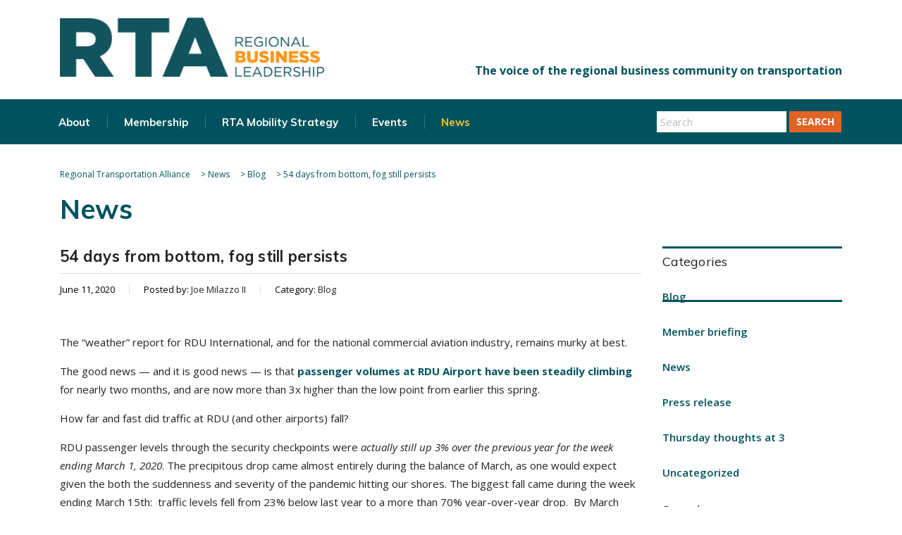

--- FILE ---
content_type: text/html; charset=UTF-8
request_url: https://www.letsgetmoving.org/2020/06/11/54-days-from-bottom-fog-still-persists/
body_size: 18247
content:
<!DOCTYPE html>
<html lang="en-US">
<head>
    <meta charset="UTF-8">
    <meta name="viewport" content="width=device-width, initial-scale=1">
    <link rel="profile" href="http://gmpg.org/xfn/11">
    <link rel="pingback" href="https://www.letsgetmoving.org/xmlrpc.php">
    <title>54 days from bottom, fog still persists &#8211; Regional Transportation Alliance</title>
<meta name='robots' content='max-image-preview:large' />
	<style>img:is([sizes="auto" i], [sizes^="auto," i]) { contain-intrinsic-size: 3000px 1500px }</style>
	<link rel='dns-prefetch' href='//fonts.googleapis.com' />
<link rel="alternate" type="application/rss+xml" title="Regional Transportation Alliance &raquo; Feed" href="https://www.letsgetmoving.org/feed/" />
<link rel="alternate" type="application/rss+xml" title="Regional Transportation Alliance &raquo; Comments Feed" href="https://www.letsgetmoving.org/comments/feed/" />
<link rel="alternate" type="application/rss+xml" title="Regional Transportation Alliance &raquo; 54 days from bottom, fog still persists Comments Feed" href="https://www.letsgetmoving.org/2020/06/11/54-days-from-bottom-fog-still-persists/feed/" />
<script type="text/javascript">var $TS_VCSC_CurrentPluginRelease = "5.5.1";var $TS_VCSC_CurrentComposerRelease = "8.6.1";var $TS_VCSC_Lightbox_Activated = true;var $TS_VCSC_Lightbox_Thumbs = "bottom";var $TS_VCSC_Lightbox_Thumbsize = 50;var $TS_VCSC_Lightbox_Animation = "random";var $TS_VCSC_Lightbox_Captions = "data-title";var $TS_VCSC_Lightbox_Closer = true;var $TS_VCSC_Lightbox_Durations = 5000;var $TS_VCSC_Lightbox_Share = false;var $TS_VCSC_Lightbox_Save = false;var $TS_VCSC_Lightbox_LoadAPIs = true;var $TS_VCSC_Lightbox_Social = "fb,tw,gp,pin";var $TS_VCSC_Lightbox_NoTouch = false;var $TS_VCSC_Lightbox_BGClose = true;var $TS_VCSC_Lightbox_NoHashes = true;var $TS_VCSC_Lightbox_Keyboard = true;var $TS_VCSC_Lightbox_FullScreen = true;var $TS_VCSC_Lightbox_Zoom = true;var $TS_VCSC_Lightbox_FXSpeed = 300;var $TS_VCSC_Lightbox_Scheme = "dark";var $TS_VCSC_Lightbox_Controls = "circle";var $TS_VCSC_Lightbox_URLColor = false;var $TS_VCSC_Lightbox_Backlight = "#ffffff";var $TS_VCSC_Lightbox_UseColor = false;var $TS_VCSC_Lightbox_Overlay = "#000000";var $TS_VCSC_Lightbox_Background = "";var $TS_VCSC_Lightbox_Repeat = "no-repeat";var $TS_VCSC_Lightbox_Noise = "";var $TS_VCSC_Lightbox_CORS = false;var $TS_VCSC_Lightbox_Tapping = true;var $TS_VCSC_Lightbox_ScrollBlock = "js";var $TS_VCSC_Lightbox_Protection = "none";var $TS_VCSC_Lightbox_HistoryClose = false;var $TS_VCSC_Lightbox_CustomScroll = true;var $TS_VCSC_Lightbox_HomeURL = "https://www.letsgetmoving.org";var $TS_VCSC_Lightbox_LastScroll = 0;var $TS_VCSC_Lightbox_Showing = false;var $TS_VCSC_Lightbox_PrettyPhoto = false;var $TS_VCSC_Lightbox_AttachAllOther = false;var $TS_VCSC_Hammer_ReleaseNew = true;</script>		<!-- This site uses the Google Analytics by MonsterInsights plugin v9.9.0 - Using Analytics tracking - https://www.monsterinsights.com/ -->
		<!-- Note: MonsterInsights is not currently configured on this site. The site owner needs to authenticate with Google Analytics in the MonsterInsights settings panel. -->
					<!-- No tracking code set -->
				<!-- / Google Analytics by MonsterInsights -->
		<script type="text/javascript">
/* <![CDATA[ */
window._wpemojiSettings = {"baseUrl":"https:\/\/s.w.org\/images\/core\/emoji\/16.0.1\/72x72\/","ext":".png","svgUrl":"https:\/\/s.w.org\/images\/core\/emoji\/16.0.1\/svg\/","svgExt":".svg","source":{"concatemoji":"https:\/\/www.letsgetmoving.org\/wp-includes\/js\/wp-emoji-release.min.js?ver=6.8.3"}};
/*! This file is auto-generated */
!function(s,n){var o,i,e;function c(e){try{var t={supportTests:e,timestamp:(new Date).valueOf()};sessionStorage.setItem(o,JSON.stringify(t))}catch(e){}}function p(e,t,n){e.clearRect(0,0,e.canvas.width,e.canvas.height),e.fillText(t,0,0);var t=new Uint32Array(e.getImageData(0,0,e.canvas.width,e.canvas.height).data),a=(e.clearRect(0,0,e.canvas.width,e.canvas.height),e.fillText(n,0,0),new Uint32Array(e.getImageData(0,0,e.canvas.width,e.canvas.height).data));return t.every(function(e,t){return e===a[t]})}function u(e,t){e.clearRect(0,0,e.canvas.width,e.canvas.height),e.fillText(t,0,0);for(var n=e.getImageData(16,16,1,1),a=0;a<n.data.length;a++)if(0!==n.data[a])return!1;return!0}function f(e,t,n,a){switch(t){case"flag":return n(e,"\ud83c\udff3\ufe0f\u200d\u26a7\ufe0f","\ud83c\udff3\ufe0f\u200b\u26a7\ufe0f")?!1:!n(e,"\ud83c\udde8\ud83c\uddf6","\ud83c\udde8\u200b\ud83c\uddf6")&&!n(e,"\ud83c\udff4\udb40\udc67\udb40\udc62\udb40\udc65\udb40\udc6e\udb40\udc67\udb40\udc7f","\ud83c\udff4\u200b\udb40\udc67\u200b\udb40\udc62\u200b\udb40\udc65\u200b\udb40\udc6e\u200b\udb40\udc67\u200b\udb40\udc7f");case"emoji":return!a(e,"\ud83e\udedf")}return!1}function g(e,t,n,a){var r="undefined"!=typeof WorkerGlobalScope&&self instanceof WorkerGlobalScope?new OffscreenCanvas(300,150):s.createElement("canvas"),o=r.getContext("2d",{willReadFrequently:!0}),i=(o.textBaseline="top",o.font="600 32px Arial",{});return e.forEach(function(e){i[e]=t(o,e,n,a)}),i}function t(e){var t=s.createElement("script");t.src=e,t.defer=!0,s.head.appendChild(t)}"undefined"!=typeof Promise&&(o="wpEmojiSettingsSupports",i=["flag","emoji"],n.supports={everything:!0,everythingExceptFlag:!0},e=new Promise(function(e){s.addEventListener("DOMContentLoaded",e,{once:!0})}),new Promise(function(t){var n=function(){try{var e=JSON.parse(sessionStorage.getItem(o));if("object"==typeof e&&"number"==typeof e.timestamp&&(new Date).valueOf()<e.timestamp+604800&&"object"==typeof e.supportTests)return e.supportTests}catch(e){}return null}();if(!n){if("undefined"!=typeof Worker&&"undefined"!=typeof OffscreenCanvas&&"undefined"!=typeof URL&&URL.createObjectURL&&"undefined"!=typeof Blob)try{var e="postMessage("+g.toString()+"("+[JSON.stringify(i),f.toString(),p.toString(),u.toString()].join(",")+"));",a=new Blob([e],{type:"text/javascript"}),r=new Worker(URL.createObjectURL(a),{name:"wpTestEmojiSupports"});return void(r.onmessage=function(e){c(n=e.data),r.terminate(),t(n)})}catch(e){}c(n=g(i,f,p,u))}t(n)}).then(function(e){for(var t in e)n.supports[t]=e[t],n.supports.everything=n.supports.everything&&n.supports[t],"flag"!==t&&(n.supports.everythingExceptFlag=n.supports.everythingExceptFlag&&n.supports[t]);n.supports.everythingExceptFlag=n.supports.everythingExceptFlag&&!n.supports.flag,n.DOMReady=!1,n.readyCallback=function(){n.DOMReady=!0}}).then(function(){return e}).then(function(){var e;n.supports.everything||(n.readyCallback(),(e=n.source||{}).concatemoji?t(e.concatemoji):e.wpemoji&&e.twemoji&&(t(e.twemoji),t(e.wpemoji)))}))}((window,document),window._wpemojiSettings);
/* ]]> */
</script>
<style id='wp-emoji-styles-inline-css' type='text/css'>

	img.wp-smiley, img.emoji {
		display: inline !important;
		border: none !important;
		box-shadow: none !important;
		height: 1em !important;
		width: 1em !important;
		margin: 0 0.07em !important;
		vertical-align: -0.1em !important;
		background: none !important;
		padding: 0 !important;
	}
</style>
<link rel='stylesheet' id='wp-block-library-css' href='https://www.letsgetmoving.org/wp-includes/css/dist/block-library/style.min.css?ver=6.8.3' type='text/css' media='all' />
<style id='classic-theme-styles-inline-css' type='text/css'>
/*! This file is auto-generated */
.wp-block-button__link{color:#fff;background-color:#32373c;border-radius:9999px;box-shadow:none;text-decoration:none;padding:calc(.667em + 2px) calc(1.333em + 2px);font-size:1.125em}.wp-block-file__button{background:#32373c;color:#fff;text-decoration:none}
</style>
<link rel='stylesheet' id='awb-css' href='https://www.letsgetmoving.org/wp-content/plugins/advanced-backgrounds/assets/awb/awb.min.css?ver=1.12.7' type='text/css' media='all' />
<style id='global-styles-inline-css' type='text/css'>
:root{--wp--preset--aspect-ratio--square: 1;--wp--preset--aspect-ratio--4-3: 4/3;--wp--preset--aspect-ratio--3-4: 3/4;--wp--preset--aspect-ratio--3-2: 3/2;--wp--preset--aspect-ratio--2-3: 2/3;--wp--preset--aspect-ratio--16-9: 16/9;--wp--preset--aspect-ratio--9-16: 9/16;--wp--preset--color--black: #000000;--wp--preset--color--cyan-bluish-gray: #abb8c3;--wp--preset--color--white: #ffffff;--wp--preset--color--pale-pink: #f78da7;--wp--preset--color--vivid-red: #cf2e2e;--wp--preset--color--luminous-vivid-orange: #ff6900;--wp--preset--color--luminous-vivid-amber: #fcb900;--wp--preset--color--light-green-cyan: #7bdcb5;--wp--preset--color--vivid-green-cyan: #00d084;--wp--preset--color--pale-cyan-blue: #8ed1fc;--wp--preset--color--vivid-cyan-blue: #0693e3;--wp--preset--color--vivid-purple: #9b51e0;--wp--preset--gradient--vivid-cyan-blue-to-vivid-purple: linear-gradient(135deg,rgba(6,147,227,1) 0%,rgb(155,81,224) 100%);--wp--preset--gradient--light-green-cyan-to-vivid-green-cyan: linear-gradient(135deg,rgb(122,220,180) 0%,rgb(0,208,130) 100%);--wp--preset--gradient--luminous-vivid-amber-to-luminous-vivid-orange: linear-gradient(135deg,rgba(252,185,0,1) 0%,rgba(255,105,0,1) 100%);--wp--preset--gradient--luminous-vivid-orange-to-vivid-red: linear-gradient(135deg,rgba(255,105,0,1) 0%,rgb(207,46,46) 100%);--wp--preset--gradient--very-light-gray-to-cyan-bluish-gray: linear-gradient(135deg,rgb(238,238,238) 0%,rgb(169,184,195) 100%);--wp--preset--gradient--cool-to-warm-spectrum: linear-gradient(135deg,rgb(74,234,220) 0%,rgb(151,120,209) 20%,rgb(207,42,186) 40%,rgb(238,44,130) 60%,rgb(251,105,98) 80%,rgb(254,248,76) 100%);--wp--preset--gradient--blush-light-purple: linear-gradient(135deg,rgb(255,206,236) 0%,rgb(152,150,240) 100%);--wp--preset--gradient--blush-bordeaux: linear-gradient(135deg,rgb(254,205,165) 0%,rgb(254,45,45) 50%,rgb(107,0,62) 100%);--wp--preset--gradient--luminous-dusk: linear-gradient(135deg,rgb(255,203,112) 0%,rgb(199,81,192) 50%,rgb(65,88,208) 100%);--wp--preset--gradient--pale-ocean: linear-gradient(135deg,rgb(255,245,203) 0%,rgb(182,227,212) 50%,rgb(51,167,181) 100%);--wp--preset--gradient--electric-grass: linear-gradient(135deg,rgb(202,248,128) 0%,rgb(113,206,126) 100%);--wp--preset--gradient--midnight: linear-gradient(135deg,rgb(2,3,129) 0%,rgb(40,116,252) 100%);--wp--preset--font-size--small: 13px;--wp--preset--font-size--medium: 20px;--wp--preset--font-size--large: 36px;--wp--preset--font-size--x-large: 42px;--wp--preset--spacing--20: 0.44rem;--wp--preset--spacing--30: 0.67rem;--wp--preset--spacing--40: 1rem;--wp--preset--spacing--50: 1.5rem;--wp--preset--spacing--60: 2.25rem;--wp--preset--spacing--70: 3.38rem;--wp--preset--spacing--80: 5.06rem;--wp--preset--shadow--natural: 6px 6px 9px rgba(0, 0, 0, 0.2);--wp--preset--shadow--deep: 12px 12px 50px rgba(0, 0, 0, 0.4);--wp--preset--shadow--sharp: 6px 6px 0px rgba(0, 0, 0, 0.2);--wp--preset--shadow--outlined: 6px 6px 0px -3px rgba(255, 255, 255, 1), 6px 6px rgba(0, 0, 0, 1);--wp--preset--shadow--crisp: 6px 6px 0px rgba(0, 0, 0, 1);}:where(.is-layout-flex){gap: 0.5em;}:where(.is-layout-grid){gap: 0.5em;}body .is-layout-flex{display: flex;}.is-layout-flex{flex-wrap: wrap;align-items: center;}.is-layout-flex > :is(*, div){margin: 0;}body .is-layout-grid{display: grid;}.is-layout-grid > :is(*, div){margin: 0;}:where(.wp-block-columns.is-layout-flex){gap: 2em;}:where(.wp-block-columns.is-layout-grid){gap: 2em;}:where(.wp-block-post-template.is-layout-flex){gap: 1.25em;}:where(.wp-block-post-template.is-layout-grid){gap: 1.25em;}.has-black-color{color: var(--wp--preset--color--black) !important;}.has-cyan-bluish-gray-color{color: var(--wp--preset--color--cyan-bluish-gray) !important;}.has-white-color{color: var(--wp--preset--color--white) !important;}.has-pale-pink-color{color: var(--wp--preset--color--pale-pink) !important;}.has-vivid-red-color{color: var(--wp--preset--color--vivid-red) !important;}.has-luminous-vivid-orange-color{color: var(--wp--preset--color--luminous-vivid-orange) !important;}.has-luminous-vivid-amber-color{color: var(--wp--preset--color--luminous-vivid-amber) !important;}.has-light-green-cyan-color{color: var(--wp--preset--color--light-green-cyan) !important;}.has-vivid-green-cyan-color{color: var(--wp--preset--color--vivid-green-cyan) !important;}.has-pale-cyan-blue-color{color: var(--wp--preset--color--pale-cyan-blue) !important;}.has-vivid-cyan-blue-color{color: var(--wp--preset--color--vivid-cyan-blue) !important;}.has-vivid-purple-color{color: var(--wp--preset--color--vivid-purple) !important;}.has-black-background-color{background-color: var(--wp--preset--color--black) !important;}.has-cyan-bluish-gray-background-color{background-color: var(--wp--preset--color--cyan-bluish-gray) !important;}.has-white-background-color{background-color: var(--wp--preset--color--white) !important;}.has-pale-pink-background-color{background-color: var(--wp--preset--color--pale-pink) !important;}.has-vivid-red-background-color{background-color: var(--wp--preset--color--vivid-red) !important;}.has-luminous-vivid-orange-background-color{background-color: var(--wp--preset--color--luminous-vivid-orange) !important;}.has-luminous-vivid-amber-background-color{background-color: var(--wp--preset--color--luminous-vivid-amber) !important;}.has-light-green-cyan-background-color{background-color: var(--wp--preset--color--light-green-cyan) !important;}.has-vivid-green-cyan-background-color{background-color: var(--wp--preset--color--vivid-green-cyan) !important;}.has-pale-cyan-blue-background-color{background-color: var(--wp--preset--color--pale-cyan-blue) !important;}.has-vivid-cyan-blue-background-color{background-color: var(--wp--preset--color--vivid-cyan-blue) !important;}.has-vivid-purple-background-color{background-color: var(--wp--preset--color--vivid-purple) !important;}.has-black-border-color{border-color: var(--wp--preset--color--black) !important;}.has-cyan-bluish-gray-border-color{border-color: var(--wp--preset--color--cyan-bluish-gray) !important;}.has-white-border-color{border-color: var(--wp--preset--color--white) !important;}.has-pale-pink-border-color{border-color: var(--wp--preset--color--pale-pink) !important;}.has-vivid-red-border-color{border-color: var(--wp--preset--color--vivid-red) !important;}.has-luminous-vivid-orange-border-color{border-color: var(--wp--preset--color--luminous-vivid-orange) !important;}.has-luminous-vivid-amber-border-color{border-color: var(--wp--preset--color--luminous-vivid-amber) !important;}.has-light-green-cyan-border-color{border-color: var(--wp--preset--color--light-green-cyan) !important;}.has-vivid-green-cyan-border-color{border-color: var(--wp--preset--color--vivid-green-cyan) !important;}.has-pale-cyan-blue-border-color{border-color: var(--wp--preset--color--pale-cyan-blue) !important;}.has-vivid-cyan-blue-border-color{border-color: var(--wp--preset--color--vivid-cyan-blue) !important;}.has-vivid-purple-border-color{border-color: var(--wp--preset--color--vivid-purple) !important;}.has-vivid-cyan-blue-to-vivid-purple-gradient-background{background: var(--wp--preset--gradient--vivid-cyan-blue-to-vivid-purple) !important;}.has-light-green-cyan-to-vivid-green-cyan-gradient-background{background: var(--wp--preset--gradient--light-green-cyan-to-vivid-green-cyan) !important;}.has-luminous-vivid-amber-to-luminous-vivid-orange-gradient-background{background: var(--wp--preset--gradient--luminous-vivid-amber-to-luminous-vivid-orange) !important;}.has-luminous-vivid-orange-to-vivid-red-gradient-background{background: var(--wp--preset--gradient--luminous-vivid-orange-to-vivid-red) !important;}.has-very-light-gray-to-cyan-bluish-gray-gradient-background{background: var(--wp--preset--gradient--very-light-gray-to-cyan-bluish-gray) !important;}.has-cool-to-warm-spectrum-gradient-background{background: var(--wp--preset--gradient--cool-to-warm-spectrum) !important;}.has-blush-light-purple-gradient-background{background: var(--wp--preset--gradient--blush-light-purple) !important;}.has-blush-bordeaux-gradient-background{background: var(--wp--preset--gradient--blush-bordeaux) !important;}.has-luminous-dusk-gradient-background{background: var(--wp--preset--gradient--luminous-dusk) !important;}.has-pale-ocean-gradient-background{background: var(--wp--preset--gradient--pale-ocean) !important;}.has-electric-grass-gradient-background{background: var(--wp--preset--gradient--electric-grass) !important;}.has-midnight-gradient-background{background: var(--wp--preset--gradient--midnight) !important;}.has-small-font-size{font-size: var(--wp--preset--font-size--small) !important;}.has-medium-font-size{font-size: var(--wp--preset--font-size--medium) !important;}.has-large-font-size{font-size: var(--wp--preset--font-size--large) !important;}.has-x-large-font-size{font-size: var(--wp--preset--font-size--x-large) !important;}
:where(.wp-block-post-template.is-layout-flex){gap: 1.25em;}:where(.wp-block-post-template.is-layout-grid){gap: 1.25em;}
:where(.wp-block-columns.is-layout-flex){gap: 2em;}:where(.wp-block-columns.is-layout-grid){gap: 2em;}
:root :where(.wp-block-pullquote){font-size: 1.5em;line-height: 1.6;}
</style>
<link rel='stylesheet' id='contact-form-7-css' href='https://www.letsgetmoving.org/wp-content/plugins/contact-form-7/includes/css/styles.css?ver=6.1.2' type='text/css' media='all' />
<link rel='stylesheet' id='stm-stm-css' href='https://www.letsgetmoving.org/wp-content/uploads/stm_fonts/stm/stm.css?ver=1.0' type='text/css' media='all' />
<link rel='stylesheet' id='parent-style-css' href='https://www.letsgetmoving.org/wp-content/themes/consulting/style.css?ver=6.8.3' type='text/css' media='all' />
<link rel='stylesheet' id='bootstrap-css' href='https://www.letsgetmoving.org/wp-content/themes/consulting/assets/css/bootstrap.min.css?ver=1.0.7' type='text/css' media='all' />
<link rel='stylesheet' id='font-awesome-css' href='https://www.letsgetmoving.org/wp-content/themes/consulting/assets/css/font-awesome.min.css?ver=1.0.7' type='text/css' media='all' />
<link rel='stylesheet' id='consulting-style-css' href='https://www.letsgetmoving.org/wp-content/themes/consulting-child/style.css?ver=1.0.7' type='text/css' media='all' />
<link rel='stylesheet' id='consulting-layout-css' href='https://www.letsgetmoving.org/wp-content/themes/consulting/assets/css/layout_1/main.css?ver=1.0.7' type='text/css' media='all' />
<style id='consulting-layout-inline-css' type='text/css'>
.page_title{ background-repeat: no-repeat !important; }.mtc, .mtc_h:hover{
					color: #002e5b!important
				}.stc, .stc_h:hover{
					color: #6c98e1!important
				}.ttc, .ttc_h:hover{
					color: #fde428!important
				}.mbc, .mbc_h:hover, .stm-search .stm_widget_search button{
					background-color: #002e5b!important
				}.sbc, .sbc_h:hover{
					background-color: #6c98e1!important
				}.tbc, .tbc_h:hover{
					background-color: #fde428!important
				}.mbdc, .mbdc_h:hover{
					border-color: #002e5b!important
				}.sbdc, .sbdc_h:hover{
					border-color: #6c98e1!important
				}.tbdc, .tbdc_h:hover{
					border-color: #fde428!important
				}
</style>
<link rel='stylesheet' id='select2-css' href='https://www.letsgetmoving.org/wp-content/themes/consulting/assets/css/select2.min.css?ver=1.0.7' type='text/css' media='all' />
<link rel='stylesheet' id='header_builder-css' href='https://www.letsgetmoving.org/wp-content/themes/consulting/assets/css/header_builder.css?ver=1.0.7' type='text/css' media='all' />
<link rel='stylesheet' id='consulting-default-font-css' href='https://fonts.googleapis.com/css?family=Open+Sans%3A400%2C300%2C300italic%2C400italic%2C600%2C600italic%2C700%2C700italic%2C800%2C800italic%26subset%3Dlatin%2Cgreek%2Cgreek-ext%2Cvietnamese%2Ccyrillic-ext%2Clatin-ext%2Ccyrillic%7CPoppins%3A400%2C500%2C300%2C600%2C700%26subset%3Dlatin%2Clatin-ext%2Cdevanagari&#038;ver=1.0.7' type='text/css' media='all' />
<link rel='stylesheet' id='stm-skin-custom-generated-css' href='https://www.letsgetmoving.org/wp-content/uploads/stm_uploads/skin-custom.css?ver=5358202' type='text/css' media='all' />
<link rel='stylesheet' id='consulting-global-styles-css' href='https://www.letsgetmoving.org/wp-content/themes/consulting/assets/css/global_styles/main.css?ver=1.0.7' type='text/css' media='all' />
<link rel='stylesheet' id='stm_megamenu-css' href='https://www.letsgetmoving.org/wp-content/themes/consulting/inc/megamenu/assets/css/megamenu.css?ver=6.8.3' type='text/css' media='all' />
<link rel='stylesheet' id='stm-google-fonts-css' href='//fonts.googleapis.com/css?family=Muli%7CMuli%3A200%2C700%2C300%2C400%2C600&#038;subset=latin&#038;ver=1.0.7' type='text/css' media='all' />
<script type="text/javascript" src="https://www.letsgetmoving.org/wp-includes/js/jquery/jquery.min.js?ver=3.7.1" id="jquery-core-js"></script>
<script type="text/javascript" src="https://www.letsgetmoving.org/wp-includes/js/jquery/jquery-migrate.min.js?ver=3.4.1" id="jquery-migrate-js"></script>
<script type="text/javascript" src="https://www.letsgetmoving.org/wp-content/themes/consulting-child/js/rta.js?ver=6.8.3" id="my_script-js"></script>
<script type="text/javascript" src="https://www.letsgetmoving.org/wp-content/themes/consulting/inc/megamenu/assets/js/megamenu.js?ver=6.8.3" id="stm_megamenu-js"></script>
<script></script><link rel="https://api.w.org/" href="https://www.letsgetmoving.org/wp-json/" /><link rel="alternate" title="JSON" type="application/json" href="https://www.letsgetmoving.org/wp-json/wp/v2/posts/10750" /><link rel="EditURI" type="application/rsd+xml" title="RSD" href="https://www.letsgetmoving.org/xmlrpc.php?rsd" />
<meta name="generator" content="WordPress 6.8.3" />
<link rel="canonical" href="https://www.letsgetmoving.org/2020/06/11/54-days-from-bottom-fog-still-persists/" />
<link rel='shortlink' href='https://www.letsgetmoving.org/?p=10750' />
<link rel="alternate" title="oEmbed (JSON)" type="application/json+oembed" href="https://www.letsgetmoving.org/wp-json/oembed/1.0/embed?url=https%3A%2F%2Fwww.letsgetmoving.org%2F2020%2F06%2F11%2F54-days-from-bottom-fog-still-persists%2F" />
<link rel="alternate" title="oEmbed (XML)" type="text/xml+oembed" href="https://www.letsgetmoving.org/wp-json/oembed/1.0/embed?url=https%3A%2F%2Fwww.letsgetmoving.org%2F2020%2F06%2F11%2F54-days-from-bottom-fog-still-persists%2F&#038;format=xml" />
        <script type="text/javascript">
            var ajaxurl = 'https://www.letsgetmoving.org/wp-admin/admin-ajax.php';
            var stm_ajax_load_events = 'c24be70fa9';
            var stm_ajax_load_portfolio = '74b9249c0c';
            var stm_ajax_add_event_member_sc = '5ef40aaae7';
            var stm_custom_register = '676341174d';
            var stm_get_prices = 'dfa064ff0e';
            var stm_get_history = 'a8761a5896';
            var consulting_install_plugin = '0ea7c5e2df';
            var stm_ajax_add_review = 'c3f2efcae5';
        </script>
        <meta name="generator" content="Powered by WPBakery Page Builder - drag and drop page builder for WordPress."/>
<link rel="icon" href="https://www.letsgetmoving.org/wp-content/uploads/2020/03/cropped-RTA_LOGO_NEW_favicon_circle-32x32.png" sizes="32x32" />
<link rel="icon" href="https://www.letsgetmoving.org/wp-content/uploads/2020/03/cropped-RTA_LOGO_NEW_favicon_circle-192x192.png" sizes="192x192" />
<link rel="apple-touch-icon" href="https://www.letsgetmoving.org/wp-content/uploads/2020/03/cropped-RTA_LOGO_NEW_favicon_circle-180x180.png" />
<meta name="msapplication-TileImage" content="https://www.letsgetmoving.org/wp-content/uploads/2020/03/cropped-RTA_LOGO_NEW_favicon_circle-270x270.png" />
<style type="text/css" title="dynamic-css" class="options-output">.top_nav_wr .top_nav .logo a img{width:375px;}.top_nav_wr .top_nav .logo a img{height:84px;}.header_top .logo a{margin-top:15px;}.top_nav_wr .top_nav .logo a{margin-bottom:-50px;}#footer .widgets_row .footer_logo a img{width:250px;}#footer .widgets_row .footer_logo a img{height:56px;}h1, .h1,
					h2, .h2,
					h3, .h3,
					h4, .h4,
					h5, .h5,
					h6, .h6,
					.top_nav .top_nav_wrapper > ul,
					.top_nav .icon_text strong,
					.stm_testimonials .item .testimonial-info .testimonial-text .name,
					.stats_counter .counter_title,
					.stm_contact .stm_contact_info .stm_contact_job,
					.vacancy_table_wr .vacancy_table thead th,
					.testimonials_carousel .testimonial .info .position,
					.testimonials_carousel .testimonial .info .company,
					.stm_gmap_wrapper .gmap_addresses .addresses .item .title,
					.company_history > ul > li .year,
					.stm_contacts_widget,
					.stm_works_wr.grid .stm_works .item .item_wr .title,
					.stm_works_wr.grid_with_filter .stm_works .item .info .title,
					body .vc_general.vc_btn3,
					.consulting-rev-title,
					.consulting-rev-title-2,
					.consulting-rev-title-3,
					.consulting-rev-text,
					body .vc_tta-container .vc_tta.vc_general.vc_tta-tabs.theme_style .vc_tta-tabs-container .vc_tta-tabs-list .vc_tta-tab a,
					strong, b,
					.button,
					.woocommerce a.button,
					.woocommerce button.button,
					.woocommerce input.button,
					.woocommerce-cart .wc-proceed-to-checkout a.checkout-button,
					.woocommerce input.button.alt,
					.request_callback p,
					ul.comment-list .comment .comment-author,
					.page-numbers .page-numbers,
					#footer .footer_widgets .widget.widget_recent_entries ul li a,
					.default_widgets .widget.widget_nav_menu ul li,
					.default_widgets .widget.widget_categories ul li,
					.default_widgets .widget.widget_product_categories ul li,
					.stm_sidebar .widget.widget_nav_menu ul li, .stm_sidebar .widget.widget_categories ul li,
					.stm_sidebar .widget.widget_product_categories ul li,
					.shop_widgets .widget.widget_nav_menu ul li,
					.shop_widgets .widget.widget_categories ul li,
					.shop_widgets .widget.widget_product_categories ul li,
					.default_widgets .widget.widget_recent_entries ul li a,
					.stm_sidebar .widget.widget_recent_entries ul li a,
					.shop_widgets .widget.widget_recent_entries ul li a,
					.staff_bottom_wr .staff_bottom .infos .info,
					.woocommerce .widget_price_filter .price_slider_amount .button,
					.woocommerce ul.product_list_widget li .product-title,
					.woocommerce ul.products li.product .price,
					.woocommerce a.added_to_cart,
					.woocommerce div.product .woocommerce-tabs ul.tabs li a,
					.woocommerce div.product form.cart .variations label,
					.woocommerce table.shop_table th,
					.woocommerce-cart table.cart th.product-name a,
					.woocommerce-cart table.cart td.product-name a,
					.woocommerce-cart table.cart th .amount,
					.woocommerce-cart table.cart td .amount,
					.stm_services .item .item_wr .content .read_more,
					.staff_list ul li .staff_info .staff_department,
					.stm_partner.style_2 .stm_partner_content .position,
					.staff_carousel_item .staff_department,
					body.header_style_5 .header_top .info-text strong,
					.stm_services_tabs .services_categories ul li a,
					.stm_services_tabs .service_tab_item .service_name,
					.stm_services_tabs .service_tab_item .service_cost,
					.stm_works_wr.grid_2.style_1 .stm_works .item .item_wr .title,
					.stm_works_wr.grid_2.style_2 .stm_works .item .item_wr .title,
					.stm_works_wr.grid_with_filter.style_1 .stm_works .item .item_wr .title,
					.stm_works_wr.grid_with_filter.style_2 .stm_works .item .item_wr .title,
					body.header_style_7 .side_nav .main_menu_nav > li > a,
					body.header_style_7 .side_nav .main_menu_nav > li ul li a,
					body.header_style_5 .header_top .info-text b{font-family:Muli;}body{font-size:15px;}p{font-size:15px;}h1, .h1{line-height:55px;}h1, .h1{text-transform:none;}h1, .h1{letter-spacing:0px;}h2, .h2{font-size:38px;}h2, .h2{text-transform:none;}h2, .h2{letter-spacing:0px;}h3, .h3{font-size:32px;}h3, .h3{letter-spacing:.25px;}h4, .h4{letter-spacing:.25px;}h5, .h5{font-weight:500;}h5, .h5{font-size:18px;}h5, .h5{line-height:28px;}h5, .h5{letter-spacing:.25px;}h6, .h6{font-weight:700;}</style>
<noscript><style> .wpb_animate_when_almost_visible { opacity: 1; }</style></noscript></head>
<body class="wp-singular post-template-default single single-post postid-10750 single-format-standard wp-theme-consulting wp-child-theme-consulting-child site_layout_1  header_style_4 sticky_menu wpb-js-composer js-comp-ver-8.6.1 vc_responsive">
<div id="wrapper">
    <div id="fullpage" class="content_wrapper">
                        <header id="header">
                                                                        <div class="top_bar">
                            <div class="container">
                                                                                                        <div class="top_bar_info_wr">
                                                                                                                                                                                                                                                                                                        </div>
                                                            </div>
                        </div>
                                                                                                <div class="header_top clearfix">
                            <div class="container">
                                                                <div class="logo">
                                                                                                                                                                <a href="https://www.letsgetmoving.org/"><img
                                                        src="https://letsgetmoving.org/wp-content/uploads/2020/03/RTA_LOGO_NEW_2.png"
                                                        style="width: 375px; height: 84px;"
                                                        alt="Regional Transportation Alliance"/></a>
                                                                                                            </div>
									
									                                        <div class="header_socials rta_header">
                                                                                            <a target="_blank" href="https://twitter.com/rtatriangle"><i
                                                            class="fa fa-twitter"></i></a>
                                                                                            <a target="_blank" href="https://www.instagram.com/rtatriangle/"><i
                                                            class="fa fa-instagram"></i></a>
                                                                                            <a target="_blank" href="https://www.linkedin.com/in/joemilazzo2/?locale=en_US"><i
                                                            class="fa fa-linkedin"></i></a>
                                                                                            <a target="_blank" href="https://www.youtube.com/channel/UCyIgLK5xIzotmhMRN_FpERA"><i
                                                            class="fa fa-youtube"></i></a>
                                                                                    </div>
                                    									
                                                                                                                                                                                                        </div>
                        </div>
                        <div class="top_nav">
                            <div class="container">
                                <div class="top_nav_wrapper clearfix">
                                    <ul id="menu-main" class="main_menu_nav"><li id="menu-item-77" class="menu-item menu-item-type-post_type menu-item-object-page menu-item-has-children menu-item-77"><a href="https://www.letsgetmoving.org/about/">About</a>
<ul class="sub-menu">
	<li id="menu-item-19182" class="menu-item menu-item-type-post_type menu-item-object-page menu-item-19182 stm_col_width_default stm_mega_cols_inside_default"><a href="https://www.letsgetmoving.org/about/">Overview</a></li>
	<li id="menu-item-673" class="menu-item menu-item-type-post_type menu-item-object-page menu-item-673 stm_col_width_default stm_mega_cols_inside_default"><a href="https://www.letsgetmoving.org/about/chairs/">Chairs</a></li>
	<li id="menu-item-1160" class="menu-item menu-item-type-post_type menu-item-object-page menu-item-1160 stm_col_width_default stm_mega_cols_inside_default"><a href="https://www.letsgetmoving.org/about/rta-annual-reports/">Annual Reports</a></li>
	<li id="menu-item-22321" class="menu-item menu-item-type-custom menu-item-object-custom menu-item-22321 stm_col_width_default stm_mega_cols_inside_default"><a href="https://letsgetmoving.org/wp-content/uploads/2025/07/RTA-sales-flyer-2025.pdf#page=2">Accomplishments</a></li>
	<li id="menu-item-21572" class="menu-item menu-item-type-post_type menu-item-object-page menu-item-21572 stm_col_width_default stm_mega_cols_inside_default"><a href="https://www.letsgetmoving.org/about/electrification-recognition/">Electrification Recognition</a></li>
	<li id="menu-item-1036" class="menu-item menu-item-type-post_type menu-item-object-page menu-item-1036 stm_col_width_default stm_mega_cols_inside_default"><a href="https://www.letsgetmoving.org/about/rta-team/">RTA Team</a></li>
</ul>
</li>
<li id="menu-item-76" class="menu-item menu-item-type-post_type menu-item-object-page menu-item-has-children menu-item-76"><a href="https://www.letsgetmoving.org/membership/">Membership</a>
<ul class="sub-menu">
	<li id="menu-item-19183" class="menu-item menu-item-type-post_type menu-item-object-page menu-item-19183 stm_col_width_default stm_mega_cols_inside_default"><a href="https://www.letsgetmoving.org/membership/">Member List</a></li>
	<li id="menu-item-19309" class="menu-item menu-item-type-custom menu-item-object-custom menu-item-19309 stm_col_width_default stm_mega_cols_inside_default"><a href="/LeadershipTeamList">RTA Leadership Team</a></li>
	<li id="menu-item-20533" class="menu-item menu-item-type-custom menu-item-object-custom menu-item-20533 stm_col_width_default stm_mega_cols_inside_default"><a href="https://letsgetmoving.org/case">Case for Leadership investment</a></li>
	<li id="menu-item-758" class="menu-item menu-item-type-post_type menu-item-object-page menu-item-758 stm_col_width_default stm_mega_cols_inside_default"><a href="https://www.letsgetmoving.org/membership/member-benefits/">Member benefits</a></li>
	<li id="menu-item-16434" class="menu-item menu-item-type-post_type menu-item-object-page menu-item-16434 stm_col_width_default stm_mega_cols_inside_default"><a href="https://www.letsgetmoving.org/membership/testimonials-sales-flyer/">Testimonials, Sales Flyer</a></li>
	<li id="menu-item-21066" class="menu-item menu-item-type-custom menu-item-object-custom menu-item-21066 stm_col_width_default stm_mega_cols_inside_default"><a href="/salesletter">Sales email template</a></li>
	<li id="menu-item-20380" class="menu-item menu-item-type-post_type menu-item-object-page menu-item-20380 stm_col_width_default stm_mega_cols_inside_default"><a href="https://www.letsgetmoving.org/membership/sales-confirmation-template/">Sales confirm template</a></li>
</ul>
</li>
<li id="menu-item-535" class="menu-item menu-item-type-post_type menu-item-object-page menu-item-has-children menu-item-535"><a href="https://www.letsgetmoving.org/priorities/">RTA Mobility Strategy</a>
<ul class="sub-menu">
	<li id="menu-item-19184" class="menu-item menu-item-type-post_type menu-item-object-page menu-item-19184 stm_col_width_default stm_mega_cols_inside_default"><a href="https://www.letsgetmoving.org/priorities/">Summary</a></li>
	<li id="menu-item-551" class="menu-item menu-item-type-post_type menu-item-object-page menu-item-551 stm_col_width_default stm_mega_cols_inside_default"><a href="https://www.letsgetmoving.org/priorities/rdu-funding/">RDU funding / runway</a></li>
	<li id="menu-item-17268" class="menu-item menu-item-type-post_type menu-item-object-page menu-item-17268 stm_col_width_default stm_mega_cols_inside_default"><a href="https://www.letsgetmoving.org/priorities/fasttransitstudy/">FAST transit study 2.0</a></li>
	<li id="menu-item-15740" class="menu-item menu-item-type-post_type menu-item-object-page menu-item-15740 stm_col_width_default stm_mega_cols_inside_default"><a href="https://www.letsgetmoving.org/priorities/i-40-regional-partnership-overview/">I-40 Regional Partnership</a></li>
	<li id="menu-item-18884" class="menu-item menu-item-type-post_type menu-item-object-page menu-item-18884 stm_col_width_default stm_mega_cols_inside_default"><a href="https://www.letsgetmoving.org/priorities/accelerate-capital-blvd-freeway-upgrade-northern-wake/">Accelerate Capital Blvd</a></li>
	<li id="menu-item-12104" class="menu-item menu-item-type-post_type menu-item-object-page menu-item-12104 stm_col_width_default stm_mega_cols_inside_default"><a href="https://www.letsgetmoving.org/priorities/access-user-fee/">Access User Fee</a></li>
	<li id="menu-item-749" class="menu-item menu-item-type-post_type menu-item-object-page menu-item-749 stm_col_width_default stm_mega_cols_inside_default"><a href="https://www.letsgetmoving.org/priorities/intersection-innovations/dynamic-left-turn-intersection/">Dynamic Left Turn (DLTi)</a></li>
</ul>
</li>
<li id="menu-item-12337" class="menu-item menu-item-type-post_type menu-item-object-page menu-item-has-children menu-item-12337"><a href="https://www.letsgetmoving.org/events/">Events</a>
<ul class="sub-menu">
	<li id="menu-item-18751" class="menu-item menu-item-type-post_type menu-item-object-page menu-item-18751 stm_col_width_default stm_mega_cols_inside_default"><a href="https://www.letsgetmoving.org/rta-24th-annual-meeting-the-state-of-mobility-2026-including-the-state-of-rdu-airport/">RTA State of Mobility 2026</a></li>
	<li id="menu-item-22149" class="menu-item menu-item-type-post_type menu-item-object-page menu-item-22149 stm_col_width_default stm_mega_cols_inside_default"><a href="https://www.letsgetmoving.org/rta-transportation-brunch-2026-innovation-in-transportation/">RTA Transportation Brunch 2026 &#8211; Innovation in Transportation</a></li>
	<li id="menu-item-20136" class="menu-item menu-item-type-post_type menu-item-object-page menu-item-20136 stm_col_width_default stm_mega_cols_inside_default"><a href="https://www.letsgetmoving.org/rta-transportation-brunch-2025/">> past : RTA Transp&#8217;n Brunch 2025</a></li>
	<li id="menu-item-19512" class="menu-item menu-item-type-post_type menu-item-object-page menu-item-19512 stm_col_width_default stm_mega_cols_inside_default"><a href="https://www.letsgetmoving.org/events/rta-june-2024-richmond-quicktour/">> past: RTA Richmond QuickTour</a></li>
	<li id="menu-item-18607" class="menu-item menu-item-type-post_type menu-item-object-page menu-item-18607 stm_col_width_default stm_mega_cols_inside_default"><a href="https://www.letsgetmoving.org/events/rta-airline-ceo-forum/">> past: RTA Airline CEO Forum</a></li>
	<li id="menu-item-18127" class="menu-item menu-item-type-post_type menu-item-object-page menu-item-18127 stm_col_width_default stm_mega_cols_inside_default"><a href="https://www.letsgetmoving.org/events/rta-22nd-annual-meeting-the-state-of-mobility-2024/">> past:  RTA Ann Mtg 2024</a></li>
	<li id="menu-item-18744" class="menu-item menu-item-type-post_type menu-item-object-page menu-item-18744 stm_col_width_default stm_mega_cols_inside_default"><a href="https://www.letsgetmoving.org/events/tours/">> past: RTA Tours</a></li>
</ul>
</li>
<li id="menu-item-75" class="menu-item menu-item-type-post_type menu-item-object-page current_page_parent menu-item-has-children menu-item-75"><a href="https://www.letsgetmoving.org/news/">News</a>
<ul class="sub-menu">
	<li id="menu-item-19186" class="menu-item menu-item-type-post_type menu-item-object-page current_page_parent menu-item-19186 stm_col_width_default stm_mega_cols_inside_default"><a href="https://www.letsgetmoving.org/news/">All posts</a></li>
	<li id="menu-item-1145" class="menu-item menu-item-type-custom menu-item-object-custom menu-item-1145 stm_col_width_default stm_mega_cols_inside_default"><a href="https://letsgetmoving.org/category/blog/">Thursday blog (Th3)</a></li>
	<li id="menu-item-1146" class="menu-item menu-item-type-custom menu-item-object-custom menu-item-1146 stm_col_width_default stm_mega_cols_inside_default"><a href="https://letsgetmoving.org/category/member-briefing/">Weekly member briefing</a></li>
	<li id="menu-item-1147" class="menu-item menu-item-type-custom menu-item-object-custom menu-item-1147 stm_col_width_default stm_mega_cols_inside_default"><a href="https://letsgetmoving.org/category/press-release/">Press releases</a></li>
	<li id="menu-item-15285" class="menu-item menu-item-type-post_type menu-item-object-page menu-item-15285 stm_col_width_default stm_mega_cols_inside_default"><a href="https://www.letsgetmoving.org/news/rta-in-the-news/">RTA In the News</a></li>
</ul>
</li>
</ul>                                                                                                                                                                                                                        </div>
								<div class="searchform-container">
									<form class="header-search" style="display: inline-block;" action="/" method="get" _lpchecked="1">
										<input type="text" placeholder="Search" name="s">
										<button>Search</button>
									</form>

								</div>
                            </div>
                        </div>
                    
                    <div class="mobile_header">
                        <div class="logo_wrapper clearfix">
                            <div class="logo">
                                                                    <a href="https://www.letsgetmoving.org/"><img
                                                src="https://letsgetmoving.org/wp-content/uploads/2020/03/RTA_LOGO_NEW_2.png"
                                                style="width: 375px; height: 84px;"
                                                alt="Regional Transportation Alliance"/></a>
                                                            </div>
                            <div id="menu_toggle">
                                <button></button>
                            </div>
                        </div>
                        <div class="header_info">
                            <div class="top_nav_mobile">
                                <ul id="menu-main-1" class="main_menu_nav"><li class="menu-item menu-item-type-post_type menu-item-object-page menu-item-has-children menu-item-77"><a href="https://www.letsgetmoving.org/about/">About</a>
<ul class="sub-menu">
	<li class="menu-item menu-item-type-post_type menu-item-object-page menu-item-19182 stm_col_width_default stm_mega_cols_inside_default"><a href="https://www.letsgetmoving.org/about/">Overview</a></li>
	<li class="menu-item menu-item-type-post_type menu-item-object-page menu-item-673 stm_col_width_default stm_mega_cols_inside_default"><a href="https://www.letsgetmoving.org/about/chairs/">Chairs</a></li>
	<li class="menu-item menu-item-type-post_type menu-item-object-page menu-item-1160 stm_col_width_default stm_mega_cols_inside_default"><a href="https://www.letsgetmoving.org/about/rta-annual-reports/">Annual Reports</a></li>
	<li class="menu-item menu-item-type-custom menu-item-object-custom menu-item-22321 stm_col_width_default stm_mega_cols_inside_default"><a href="https://letsgetmoving.org/wp-content/uploads/2025/07/RTA-sales-flyer-2025.pdf#page=2">Accomplishments</a></li>
	<li class="menu-item menu-item-type-post_type menu-item-object-page menu-item-21572 stm_col_width_default stm_mega_cols_inside_default"><a href="https://www.letsgetmoving.org/about/electrification-recognition/">Electrification Recognition</a></li>
	<li class="menu-item menu-item-type-post_type menu-item-object-page menu-item-1036 stm_col_width_default stm_mega_cols_inside_default"><a href="https://www.letsgetmoving.org/about/rta-team/">RTA Team</a></li>
</ul>
</li>
<li class="menu-item menu-item-type-post_type menu-item-object-page menu-item-has-children menu-item-76"><a href="https://www.letsgetmoving.org/membership/">Membership</a>
<ul class="sub-menu">
	<li class="menu-item menu-item-type-post_type menu-item-object-page menu-item-19183 stm_col_width_default stm_mega_cols_inside_default"><a href="https://www.letsgetmoving.org/membership/">Member List</a></li>
	<li class="menu-item menu-item-type-custom menu-item-object-custom menu-item-19309 stm_col_width_default stm_mega_cols_inside_default"><a href="/LeadershipTeamList">RTA Leadership Team</a></li>
	<li class="menu-item menu-item-type-custom menu-item-object-custom menu-item-20533 stm_col_width_default stm_mega_cols_inside_default"><a href="https://letsgetmoving.org/case">Case for Leadership investment</a></li>
	<li class="menu-item menu-item-type-post_type menu-item-object-page menu-item-758 stm_col_width_default stm_mega_cols_inside_default"><a href="https://www.letsgetmoving.org/membership/member-benefits/">Member benefits</a></li>
	<li class="menu-item menu-item-type-post_type menu-item-object-page menu-item-16434 stm_col_width_default stm_mega_cols_inside_default"><a href="https://www.letsgetmoving.org/membership/testimonials-sales-flyer/">Testimonials, Sales Flyer</a></li>
	<li class="menu-item menu-item-type-custom menu-item-object-custom menu-item-21066 stm_col_width_default stm_mega_cols_inside_default"><a href="/salesletter">Sales email template</a></li>
	<li class="menu-item menu-item-type-post_type menu-item-object-page menu-item-20380 stm_col_width_default stm_mega_cols_inside_default"><a href="https://www.letsgetmoving.org/membership/sales-confirmation-template/">Sales confirm template</a></li>
</ul>
</li>
<li class="menu-item menu-item-type-post_type menu-item-object-page menu-item-has-children menu-item-535"><a href="https://www.letsgetmoving.org/priorities/">RTA Mobility Strategy</a>
<ul class="sub-menu">
	<li class="menu-item menu-item-type-post_type menu-item-object-page menu-item-19184 stm_col_width_default stm_mega_cols_inside_default"><a href="https://www.letsgetmoving.org/priorities/">Summary</a></li>
	<li class="menu-item menu-item-type-post_type menu-item-object-page menu-item-551 stm_col_width_default stm_mega_cols_inside_default"><a href="https://www.letsgetmoving.org/priorities/rdu-funding/">RDU funding / runway</a></li>
	<li class="menu-item menu-item-type-post_type menu-item-object-page menu-item-17268 stm_col_width_default stm_mega_cols_inside_default"><a href="https://www.letsgetmoving.org/priorities/fasttransitstudy/">FAST transit study 2.0</a></li>
	<li class="menu-item menu-item-type-post_type menu-item-object-page menu-item-15740 stm_col_width_default stm_mega_cols_inside_default"><a href="https://www.letsgetmoving.org/priorities/i-40-regional-partnership-overview/">I-40 Regional Partnership</a></li>
	<li class="menu-item menu-item-type-post_type menu-item-object-page menu-item-18884 stm_col_width_default stm_mega_cols_inside_default"><a href="https://www.letsgetmoving.org/priorities/accelerate-capital-blvd-freeway-upgrade-northern-wake/">Accelerate Capital Blvd</a></li>
	<li class="menu-item menu-item-type-post_type menu-item-object-page menu-item-12104 stm_col_width_default stm_mega_cols_inside_default"><a href="https://www.letsgetmoving.org/priorities/access-user-fee/">Access User Fee</a></li>
	<li class="menu-item menu-item-type-post_type menu-item-object-page menu-item-749 stm_col_width_default stm_mega_cols_inside_default"><a href="https://www.letsgetmoving.org/priorities/intersection-innovations/dynamic-left-turn-intersection/">Dynamic Left Turn (DLTi)</a></li>
</ul>
</li>
<li class="menu-item menu-item-type-post_type menu-item-object-page menu-item-has-children menu-item-12337"><a href="https://www.letsgetmoving.org/events/">Events</a>
<ul class="sub-menu">
	<li class="menu-item menu-item-type-post_type menu-item-object-page menu-item-18751 stm_col_width_default stm_mega_cols_inside_default"><a href="https://www.letsgetmoving.org/rta-24th-annual-meeting-the-state-of-mobility-2026-including-the-state-of-rdu-airport/">RTA State of Mobility 2026</a></li>
	<li class="menu-item menu-item-type-post_type menu-item-object-page menu-item-22149 stm_col_width_default stm_mega_cols_inside_default"><a href="https://www.letsgetmoving.org/rta-transportation-brunch-2026-innovation-in-transportation/">RTA Transportation Brunch 2026 &#8211; Innovation in Transportation</a></li>
	<li class="menu-item menu-item-type-post_type menu-item-object-page menu-item-20136 stm_col_width_default stm_mega_cols_inside_default"><a href="https://www.letsgetmoving.org/rta-transportation-brunch-2025/">> past : RTA Transp&#8217;n Brunch 2025</a></li>
	<li class="menu-item menu-item-type-post_type menu-item-object-page menu-item-19512 stm_col_width_default stm_mega_cols_inside_default"><a href="https://www.letsgetmoving.org/events/rta-june-2024-richmond-quicktour/">> past: RTA Richmond QuickTour</a></li>
	<li class="menu-item menu-item-type-post_type menu-item-object-page menu-item-18607 stm_col_width_default stm_mega_cols_inside_default"><a href="https://www.letsgetmoving.org/events/rta-airline-ceo-forum/">> past: RTA Airline CEO Forum</a></li>
	<li class="menu-item menu-item-type-post_type menu-item-object-page menu-item-18127 stm_col_width_default stm_mega_cols_inside_default"><a href="https://www.letsgetmoving.org/events/rta-22nd-annual-meeting-the-state-of-mobility-2024/">> past:  RTA Ann Mtg 2024</a></li>
	<li class="menu-item menu-item-type-post_type menu-item-object-page menu-item-18744 stm_col_width_default stm_mega_cols_inside_default"><a href="https://www.letsgetmoving.org/events/tours/">> past: RTA Tours</a></li>
</ul>
</li>
<li class="menu-item menu-item-type-post_type menu-item-object-page current_page_parent menu-item-has-children menu-item-75"><a href="https://www.letsgetmoving.org/news/">News</a>
<ul class="sub-menu">
	<li class="menu-item menu-item-type-post_type menu-item-object-page current_page_parent menu-item-19186 stm_col_width_default stm_mega_cols_inside_default"><a href="https://www.letsgetmoving.org/news/">All posts</a></li>
	<li class="menu-item menu-item-type-custom menu-item-object-custom menu-item-1145 stm_col_width_default stm_mega_cols_inside_default"><a href="https://letsgetmoving.org/category/blog/">Thursday blog (Th3)</a></li>
	<li class="menu-item menu-item-type-custom menu-item-object-custom menu-item-1146 stm_col_width_default stm_mega_cols_inside_default"><a href="https://letsgetmoving.org/category/member-briefing/">Weekly member briefing</a></li>
	<li class="menu-item menu-item-type-custom menu-item-object-custom menu-item-1147 stm_col_width_default stm_mega_cols_inside_default"><a href="https://letsgetmoving.org/category/press-release/">Press releases</a></li>
	<li class="menu-item menu-item-type-post_type menu-item-object-page menu-item-15285 stm_col_width_default stm_mega_cols_inside_default"><a href="https://www.letsgetmoving.org/news/rta-in-the-news/">RTA In the News</a></li>
</ul>
</li>
</ul>                            </div>
                                                        
                        </div>
                    </div>
                                    </header>
        <div id="main" >
            	<div class="page_title">
					<div class="container">
				            <div class="breadcrumbs">
                <!-- Breadcrumb NavXT 7.4.1 -->
<span property="itemListElement" typeof="ListItem"><a property="item" typeof="WebPage" title="Go to Regional Transportation Alliance." href="https://www.letsgetmoving.org" class="home" ><span property="name">Regional Transportation Alliance</span></a><meta property="position" content="1"></span> &gt; <span property="itemListElement" typeof="ListItem"><a property="item" typeof="WebPage" title="Go to News." href="https://www.letsgetmoving.org/news/" class="post-root post post-post" ><span property="name">News</span></a><meta property="position" content="2"></span> &gt; <span property="itemListElement" typeof="ListItem"><a property="item" typeof="WebPage" title="Go to the Blog Category archives." href="https://www.letsgetmoving.org/category/blog/" class="taxonomy category" ><span property="name">Blog</span></a><meta property="position" content="3"></span> &gt; <span property="itemListElement" typeof="ListItem"><span property="name" class="post post-post current-item">54 days from bottom, fog still persists</span><meta property="url" content="https://www.letsgetmoving.org/2020/06/11/54-days-from-bottom-fog-still-persists/"><meta property="position" content="4"></span>            </div>
        															<h1 class="h2">News</h1>
												</div>
			</div>
            <div class="container">

<div class="content-area">

	<article id="post-10750" class="post-10750 post type-post status-publish format-standard hentry category-blog">
	<div class="entry-content">
		                                            <div class="row"><div class="col-lg-9 col-md-9 col-sm-12 col-xs-12"><div class="col_in __padd-right">                <div class="without_vc">
                    					<h4 class="news-title">54 days from bottom, fog still persists</h4>
                    <div class="post_details_wr">
                        <div class="stm_post_info">
	<div class="stm_post_details clearfix">
		<ul class="clearfix">
			<li class="post_date">
				<i class="fa fa fa-clock-o"></i>
				June 11, 2020			</li>
			<li class="post_by">Posted by:				<span>Joe Milazzo II</span>
			</li>
			<li class="post_cat">Category:				<span>Blog</span>
			</li>
		</ul>
		<div class="comments_num">
			<a href="https://www.letsgetmoving.org/2020/06/11/54-days-from-bottom-fog-still-persists/#respond"><i class="fa fa-comment-o"></i>No Comments </a>
		</div>
	</div>
	</div>                    </div>
                    <div class="wpb_text_column">
                        <p>The &#8220;weather&#8221; report for RDU International, and for the national commercial aviation industry, remains murky at best.</p>
<p>The good news &#8212; and it is good news &#8212; is that <a href="https://www.rdu.com/covid19/">passenger volumes at RDU Airport have been steadily climbing</a> for nearly two months, and are now more than 3x higher than the low point from earlier this spring.</p>
<p>How far and fast did traffic at RDU (and other airports) fall?</p>
<p>RDU passenger levels through the security checkpoints were <em>actually still up 3% over the previous year for the week ending March 1, 2020</em>. The precipitous drop came almost entirely during the balance of March, as one would expect given the both the suddenness and severity of the pandemic hitting our shores. The biggest fall came during the week ending March 15th:  traffic levels fell from 23% below last year to a more than 70% year-over-year drop.  By March 29th passenger traffic was down over 90%, and remained below that threshold through the end of May.</p>
<p>Mid-April was the absolute low point for RDU, with the number of passengers traveling through TSA security checkpoints down an inconceivable 96.4% for the week ending April 19 compared to the previous year. To put that another way, only 3.6% of the passenger traffic volumes from last year were seen this year at that time.</p>
<p>For the week ending June 8 &#8212; the most current week available &#8212; traffic was down 87.1% year-over-year. While that is still very low compared to the beginning of the year, it is the best performance since late March &#8212; more than two months ago. It also represents the second consecutive week with at least 10% of traffic levels retained, and a comparative improvement (lower year-over-year reduction) of more than 3x the mid-April levels.</p>
<p><strong>So what happens next</strong></p>
<p>Businesses of all types face planning, investment, and execution challenges in uncertain environments. I have been trying to come up with a comparable level of uncertainty than what airlines are facing right now. I don&#8217;t have one.</p>
<p>Here is a <a href="https://d18rn0p25nwr6d.cloudfront.net/CIK-0000027904/fe45b7c7-555d-4ea8-b4e5-8f3609188dcf.pdf">quote from Delta Air Lines</a> most recent securities filing, as <a href="https://www.bizjournals.com/atlanta/news/2020/06/11/delta-air-lines-global-cleanliness-division.html">reported by the Atlanta Business Chronicle</a>, that speaks to the level of uncertainty:</p>
<p><em>&#8220;We are unable to predict how long these conditions will persist, what additional measures may be introduced by governments or private parties or what effect any such additional measures may have on air travel and our business. Furthermore, not only is the duration of the pandemic and future correlative combative measures at present unknown, the overall situation is extremely fluid, and it is impossible to predict the timing of future material changes in the situation. It therefore is impossible to predict whether any such unknown future developments will occur in the near, medium or long terms, and depending on the duration of the pandemic, such negative developments may occur over the entirety of the event.</em></p>
<p>With coronavirus data, guidance, restrictions, and projections in a seemingly constant state of flux, it is not clear how any airline (or airport) can effectively plan.</p>
<p>We are all working through the fog, but fortunately we pretty much have nowhere to go but up. We applaud Delta, American, United, Southwest and all of the carriers for retaining service here. We are currently down to 22 retained destinations from our early-March <a href="https://www.rdu.com/airline-information/airline-destinations/">roster of 57 nonstops</a>.</p>
<p>The region will continue to grow, the number of nonstops will increase again, and we will continue to support RDU and this market on its journey of prosperity through connections.</p>
<p><strong>From lean to clean</strong></p>
<p>In a future blog we will speak to measures that RDU and airlines are doing to keep terminals and planes clean &#8212; both surfaces and the air &#8212; and to keep passengers safe when traveling.</p>
<p>These and other steps are essential for allaying fears during the pandemic, and frankly for the preservation of the commercial air travel industry.</p>
<p><em>Let&#8217;s get moving,</em></p>
<p>Joe</p>
<p>&nbsp;</p>
<p>Joe Milazzo II, PE<br />
Executive Director<br />
Regional Transportation Alliance</p>
<p><a href="https://letsgetmoving.org/th3.2020.24">/th3.2020.24</a></p>
<p><strong><i>RTA is the voice of the regional business community on transportation</i></strong></p>
                    </div>
                    <br/>
                    <br/>
                    <div class="post_bottom media">
		</div>                                                                            </div>
                </div></div>                <div class="col-lg-3 col-md-3 hidden-sm hidden-xs">                                        <div class="sidebar-area default_widgets">
                            <aside id="displaycategorieswidget-2" class="widget DisplayCategoriesWidget"><h5 class="widget_title">Categories</h5><style>.dcw_c1 {float:left; width:100%} .dcw_c2 {float:left; width:50%} .dcw_c3 {float:left; width:33%}</style><ul class='dcw'>	<li class="cat-item cat-item-12"><a href="https://www.letsgetmoving.org/category/blog/">Blog</a>
</li>
	<li class="cat-item cat-item-8"><a href="https://www.letsgetmoving.org/category/member-briefing/">Member briefing</a>
</li>
	<li class="cat-item cat-item-7"><a href="https://www.letsgetmoving.org/category/news/">News</a>
</li>
	<li class="cat-item cat-item-5"><a href="https://www.letsgetmoving.org/category/press-release/">Press release</a>
</li>
	<li class="cat-item cat-item-16"><a href="https://www.letsgetmoving.org/category/th3/">Thursday thoughts at 3</a>
</li>
	<li class="cat-item cat-item-1"><a href="https://www.letsgetmoving.org/category/uncategorized/">Uncategorized</a>
</li>
</ul><script>jQuery('ul.dcw').find('li').addClass('dcw_c1');</script></aside><aside id="search-2" class="widget widget_search"><h5 class="widget_title">Search</h5><form method="get" class="search-form" action="https://www.letsgetmoving.org/">
	<input type="search" class="form-control" placeholder="Search..." value="" name="s" />
	<button type="submit"><i class="fa fa-search"></i></button>
</form></aside>                        </div>
                                    </div></div>            			</div>
</article> <!-- #post-## -->
</div>

    </div> <!--.container-->
    </div> <!--#main-->
    </div> <!--.content_wrapper-->
	
	<div id="member-table-container" class="container">
		<div class="vc_custom_heading text_align_center title_no_stripe"><h2 style="color: #ffc022;text-align: center">Gold members</h2></div>
		<div class="vc_custom_heading vc_custom_1578258018213 text_align_center title_no_stripe"><h4 style="color: #00535e;text-align: center">Thank you to our Omnia Gold, Sustaining Gold, and Gold members</h4></div>
		
		<table id="member-table">
			<tr>
				
						<td class="omnia-gold">
							<div class="ribbon">
								Omnia Gold
							</div>
							<div>
								<a href="https://www.amgen.com/" target="_blank">
									<img width="445" height="113" src="https://www.letsgetmoving.org/wp-content/uploads/2023/10/Amgen.png" class="attachment-full size-full wp-post-image" alt="" decoding="async" loading="lazy" srcset="https://www.letsgetmoving.org/wp-content/uploads/2023/10/Amgen.png 445w, https://www.letsgetmoving.org/wp-content/uploads/2023/10/Amgen-300x76.png 300w" sizes="auto, (max-width: 445px) 100vw, 445px" />								</a>
							</div>
						</td>

				
						<td class="omnia-gold">
							<div class="ribbon">
								Omnia Gold
							</div>
							<div>
								<a href="https://www.rtp.org/" target="_blank">
									<img width="500" height="171" src="https://www.letsgetmoving.org/wp-content/uploads/2019/12/RTP-Logo.png" class="attachment-full size-full wp-post-image" alt="" decoding="async" loading="lazy" srcset="https://www.letsgetmoving.org/wp-content/uploads/2019/12/RTP-Logo.png 500w, https://www.letsgetmoving.org/wp-content/uploads/2019/12/RTP-Logo-300x103.png 300w" sizes="auto, (max-width: 500px) 100vw, 500px" />								</a>
							</div>
						</td>

				
						<td>
							<div>
								<a href="https://www.dewberry.com/" target="_blank">
									<img width="2723" height="410" src="https://www.letsgetmoving.org/wp-content/uploads/2025/06/Dewberry_logo.png" class="attachment-full size-full wp-post-image" alt="" decoding="async" loading="lazy" srcset="https://www.letsgetmoving.org/wp-content/uploads/2025/06/Dewberry_logo.png 2723w, https://www.letsgetmoving.org/wp-content/uploads/2025/06/Dewberry_logo-300x45.png 300w, https://www.letsgetmoving.org/wp-content/uploads/2025/06/Dewberry_logo-1024x154.png 1024w, https://www.letsgetmoving.org/wp-content/uploads/2025/06/Dewberry_logo-768x116.png 768w, https://www.letsgetmoving.org/wp-content/uploads/2025/06/Dewberry_logo-1536x231.png 1536w, https://www.letsgetmoving.org/wp-content/uploads/2025/06/Dewberry_logo-2048x308.png 2048w, https://www.letsgetmoving.org/wp-content/uploads/2025/06/Dewberry_logo-500x75.png 500w, https://www.letsgetmoving.org/wp-content/uploads/2025/06/Dewberry_logo-800x120.png 800w, https://www.letsgetmoving.org/wp-content/uploads/2025/06/Dewberry_logo-1280x193.png 1280w, https://www.letsgetmoving.org/wp-content/uploads/2025/06/Dewberry_logo-1920x289.png 1920w" sizes="auto, (max-width: 2723px) 100vw, 2723px" />								</a>
							</div>
						</td>

				
						<td>
							<div>
								<a href="https://www.duke-energy.com/home" target="_blank">
									<img width="312" height="100" src="https://www.letsgetmoving.org/wp-content/uploads/2019/12/DukeEnergy-Logo.jpg" class="attachment-full size-full wp-post-image" alt="" decoding="async" loading="lazy" srcset="https://www.letsgetmoving.org/wp-content/uploads/2019/12/DukeEnergy-Logo.jpg 312w, https://www.letsgetmoving.org/wp-content/uploads/2019/12/DukeEnergy-Logo-300x96.jpg 300w" sizes="auto, (max-width: 312px) 100vw, 312px" />								</a>
							</div>
						</td>

				
						<td>
							<div>
								<a href="https://durhamchamber.org/" target="_blank">
									<img width="2752" height="591" src="https://www.letsgetmoving.org/wp-content/uploads/2020/01/Chamber-Logo.png" class="attachment-full size-full wp-post-image" alt="" decoding="async" loading="lazy" srcset="https://www.letsgetmoving.org/wp-content/uploads/2020/01/Chamber-Logo.png 2752w, https://www.letsgetmoving.org/wp-content/uploads/2020/01/Chamber-Logo-300x64.png 300w, https://www.letsgetmoving.org/wp-content/uploads/2020/01/Chamber-Logo-1024x220.png 1024w, https://www.letsgetmoving.org/wp-content/uploads/2020/01/Chamber-Logo-768x165.png 768w, https://www.letsgetmoving.org/wp-content/uploads/2020/01/Chamber-Logo-1536x330.png 1536w, https://www.letsgetmoving.org/wp-content/uploads/2020/01/Chamber-Logo-2048x440.png 2048w" sizes="auto, (max-width: 2752px) 100vw, 2752px" />								</a>
							</div>
						</td>

				
						<td>
							<div>
								<a href="http://raleigh-wake.org/about-wced/investors/about-edge" target="_blank">
									<img width="285" height="118" src="https://www.letsgetmoving.org/wp-content/uploads/2020/01/Edge6_logo.png" class="attachment-full size-full wp-post-image" alt="" decoding="async" loading="lazy" />								</a>
							</div>
						</td>

				
						<td>
							<div>
								<a href="https://www.firstcitizens.com/" target="_blank">
									<img width="2560" height="1344" src="https://www.letsgetmoving.org/wp-content/uploads/2023/10/firstcitzn-scaled.jpg" class="attachment-full size-full wp-post-image" alt="" decoding="async" loading="lazy" srcset="https://www.letsgetmoving.org/wp-content/uploads/2023/10/firstcitzn-scaled.jpg 2560w, https://www.letsgetmoving.org/wp-content/uploads/2023/10/firstcitzn-300x158.jpg 300w, https://www.letsgetmoving.org/wp-content/uploads/2023/10/firstcitzn-1024x538.jpg 1024w, https://www.letsgetmoving.org/wp-content/uploads/2023/10/firstcitzn-768x403.jpg 768w, https://www.letsgetmoving.org/wp-content/uploads/2023/10/firstcitzn-1536x806.jpg 1536w, https://www.letsgetmoving.org/wp-content/uploads/2023/10/firstcitzn-2048x1075.jpg 2048w, https://www.letsgetmoving.org/wp-content/uploads/2023/10/firstcitzn-500x263.jpg 500w, https://www.letsgetmoving.org/wp-content/uploads/2023/10/firstcitzn-800x420.jpg 800w, https://www.letsgetmoving.org/wp-content/uploads/2023/10/firstcitzn-1280x672.jpg 1280w, https://www.letsgetmoving.org/wp-content/uploads/2023/10/firstcitzn-1920x1008.jpg 1920w" sizes="auto, (max-width: 2560px) 100vw, 2560px" />								</a>
							</div>
						</td>

				
						<td>
							<div>
								<a href="https://www.dewberry.com/" target="_blank">
									<img width="1100" height="542" src="https://www.letsgetmoving.org/wp-content/uploads/2025/06/FUJIFILM.jpeg" class="attachment-full size-full wp-post-image" alt="" decoding="async" loading="lazy" srcset="https://www.letsgetmoving.org/wp-content/uploads/2025/06/FUJIFILM.jpeg 1100w, https://www.letsgetmoving.org/wp-content/uploads/2025/06/FUJIFILM-300x148.jpeg 300w, https://www.letsgetmoving.org/wp-content/uploads/2025/06/FUJIFILM-1024x505.jpeg 1024w, https://www.letsgetmoving.org/wp-content/uploads/2025/06/FUJIFILM-768x378.jpeg 768w, https://www.letsgetmoving.org/wp-content/uploads/2025/06/FUJIFILM-500x246.jpeg 500w, https://www.letsgetmoving.org/wp-content/uploads/2025/06/FUJIFILM-800x394.jpeg 800w" sizes="auto, (max-width: 1100px) 100vw, 1100px" />								</a>
							</div>
						</td>

				
						<td>
							<div>
								<a href="https://www.about.google/" target="_blank">
									<img width="184" height="60" src="https://www.letsgetmoving.org/wp-content/uploads/2021/02/googlelogo_color_92x30dp.png" class="attachment-full size-full wp-post-image" alt="" decoding="async" loading="lazy" />								</a>
							</div>
						</td>

				
						<td>
							<div>
								<a href="https://www.hdrinc.com/" target="_blank">
									<img width="500" height="276" src="https://www.letsgetmoving.org/wp-content/uploads/2019/12/HDR-Logo.jpg" class="attachment-full size-full wp-post-image" alt="" decoding="async" loading="lazy" srcset="https://www.letsgetmoving.org/wp-content/uploads/2019/12/HDR-Logo.jpg 500w, https://www.letsgetmoving.org/wp-content/uploads/2019/12/HDR-Logo-300x166.jpg 300w" sizes="auto, (max-width: 500px) 100vw, 500px" />								</a>
							</div>
						</td>

				
						<td>
							<div>
								<a href="https://hh-arch.com/" target="_blank">
									<img width="245" height="87" src="https://www.letsgetmoving.org/wp-content/uploads/2025/05/tmp_2125_7-11-2017_35059_.png" class="attachment-full size-full wp-post-image" alt="" decoding="async" loading="lazy" />								</a>
							</div>
						</td>

				
						<td>
							<div>
								<a href="https://www.ibm.com/us-en/" target="_blank">
									<img width="500" height="184" src="https://www.letsgetmoving.org/wp-content/uploads/2019/12/IBM-Logo.jpg" class="attachment-full size-full wp-post-image" alt="" decoding="async" loading="lazy" srcset="https://www.letsgetmoving.org/wp-content/uploads/2019/12/IBM-Logo.jpg 500w, https://www.letsgetmoving.org/wp-content/uploads/2019/12/IBM-Logo-300x110.jpg 300w" sizes="auto, (max-width: 500px) 100vw, 500px" />								</a>
							</div>
						</td>

				
						<td>
							<div>
								<a href="http://www.kanerealtycorp.com/" target="_blank">
									<img width="400" height="172" src="https://www.letsgetmoving.org/wp-content/uploads/2019/12/Kane-Logo.jpg" class="attachment-full size-full wp-post-image" alt="" decoding="async" loading="lazy" srcset="https://www.letsgetmoving.org/wp-content/uploads/2019/12/Kane-Logo.jpg 400w, https://www.letsgetmoving.org/wp-content/uploads/2019/12/Kane-Logo-300x129.jpg 300w" sizes="auto, (max-width: 400px) 100vw, 400px" />								</a>
							</div>
						</td>

				
						<td>
							<div>
								<a href="https://www.kimley-horn.com/" target="_blank">
									<img width="2560" height="506" src="https://www.letsgetmoving.org/wp-content/uploads/2020/01/kimleyhorn-scaled.jpg" class="attachment-full size-full wp-post-image" alt="" decoding="async" loading="lazy" srcset="https://www.letsgetmoving.org/wp-content/uploads/2020/01/kimleyhorn-scaled.jpg 2560w, https://www.letsgetmoving.org/wp-content/uploads/2020/01/kimleyhorn-300x59.jpg 300w, https://www.letsgetmoving.org/wp-content/uploads/2020/01/kimleyhorn-1024x202.jpg 1024w, https://www.letsgetmoving.org/wp-content/uploads/2020/01/kimleyhorn-768x152.jpg 768w, https://www.letsgetmoving.org/wp-content/uploads/2020/01/kimleyhorn-1536x304.jpg 1536w, https://www.letsgetmoving.org/wp-content/uploads/2020/01/kimleyhorn-2048x405.jpg 2048w" sizes="auto, (max-width: 2560px) 100vw, 2560px" />								</a>
							</div>
						</td>

				
						<td>
							<div>
								<a href="https://www.martinmarietta.com/" target="_blank">
									<img width="2560" height="767" src="https://www.letsgetmoving.org/wp-content/uploads/2024/09/Martin_Marietta_logo.png" class="attachment-full size-full wp-post-image" alt="" decoding="async" loading="lazy" srcset="https://www.letsgetmoving.org/wp-content/uploads/2024/09/Martin_Marietta_logo.png 2560w, https://www.letsgetmoving.org/wp-content/uploads/2024/09/Martin_Marietta_logo-300x90.png 300w, https://www.letsgetmoving.org/wp-content/uploads/2024/09/Martin_Marietta_logo-1024x307.png 1024w, https://www.letsgetmoving.org/wp-content/uploads/2024/09/Martin_Marietta_logo-768x230.png 768w, https://www.letsgetmoving.org/wp-content/uploads/2024/09/Martin_Marietta_logo-1536x460.png 1536w, https://www.letsgetmoving.org/wp-content/uploads/2024/09/Martin_Marietta_logo-2048x614.png 2048w, https://www.letsgetmoving.org/wp-content/uploads/2024/09/Martin_Marietta_logo-500x150.png 500w, https://www.letsgetmoving.org/wp-content/uploads/2024/09/Martin_Marietta_logo-800x240.png 800w, https://www.letsgetmoving.org/wp-content/uploads/2024/09/Martin_Marietta_logo-1280x384.png 1280w, https://www.letsgetmoving.org/wp-content/uploads/2024/09/Martin_Marietta_logo-1920x575.png 1920w" sizes="auto, (max-width: 2560px) 100vw, 2560px" />								</a>
							</div>
						</td>

				
						<td>
							<div>
								<a href="https://mcadamsco.com/" target="_blank">
									<img width="389" height="297" src="https://www.letsgetmoving.org/wp-content/uploads/2022/03/McAdams.jpg" class="attachment-full size-full wp-post-image" alt="" decoding="async" loading="lazy" srcset="https://www.letsgetmoving.org/wp-content/uploads/2022/03/McAdams.jpg 389w, https://www.letsgetmoving.org/wp-content/uploads/2022/03/McAdams-300x229.jpg 300w" sizes="auto, (max-width: 389px) 100vw, 389px" />								</a>
							</div>
						</td>

				
						<td>
							<div>
								<a href="https://www.pnfp.com/" target="_blank">
									<img width="1484" height="676" src="https://www.letsgetmoving.org/wp-content/uploads/2021/08/Pinnacle-logo-hi-res.jpg" class="attachment-full size-full wp-post-image" alt="" decoding="async" loading="lazy" srcset="https://www.letsgetmoving.org/wp-content/uploads/2021/08/Pinnacle-logo-hi-res.jpg 1484w, https://www.letsgetmoving.org/wp-content/uploads/2021/08/Pinnacle-logo-hi-res-300x137.jpg 300w, https://www.letsgetmoving.org/wp-content/uploads/2021/08/Pinnacle-logo-hi-res-1024x466.jpg 1024w, https://www.letsgetmoving.org/wp-content/uploads/2021/08/Pinnacle-logo-hi-res-768x350.jpg 768w, https://www.letsgetmoving.org/wp-content/uploads/2021/08/Pinnacle-logo-hi-res-500x228.jpg 500w, https://www.letsgetmoving.org/wp-content/uploads/2021/08/Pinnacle-logo-hi-res-800x364.jpg 800w, https://www.letsgetmoving.org/wp-content/uploads/2021/08/Pinnacle-logo-hi-res-1280x583.jpg 1280w" sizes="auto, (max-width: 1484px) 100vw, 1484px" />								</a>
							</div>
						</td>

				
						<td>
							<div>
								<a href="https://www.raleighchamber.org/" target="_blank">
									<img width="289" height="83" src="https://www.letsgetmoving.org/wp-content/uploads/2020/01/raleighchamberlogo.png" class="attachment-full size-full wp-post-image" alt="" decoding="async" loading="lazy" />								</a>
							</div>
						</td>

				
						<td>
							<div>
								<a href="https://www.rdu.com/" target="_blank">
									<img width="181" height="90" src="https://www.letsgetmoving.org/wp-content/uploads/2022/03/RDU.jpg" class="attachment-full size-full wp-post-image" alt="" decoding="async" loading="lazy" />								</a>
							</div>
						</td>

				
						<td>
							<div>
								<a href="https://www.smithlaw.com/" target="_blank">
									<img width="2560" height="931" src="https://www.letsgetmoving.org/wp-content/uploads/2021/10/SmithAnderson-large_Logo-with-tagline-scaled.jpg" class="attachment-full size-full wp-post-image" alt="" decoding="async" loading="lazy" srcset="https://www.letsgetmoving.org/wp-content/uploads/2021/10/SmithAnderson-large_Logo-with-tagline-scaled.jpg 2560w, https://www.letsgetmoving.org/wp-content/uploads/2021/10/SmithAnderson-large_Logo-with-tagline-300x109.jpg 300w, https://www.letsgetmoving.org/wp-content/uploads/2021/10/SmithAnderson-large_Logo-with-tagline-1024x372.jpg 1024w, https://www.letsgetmoving.org/wp-content/uploads/2021/10/SmithAnderson-large_Logo-with-tagline-768x279.jpg 768w, https://www.letsgetmoving.org/wp-content/uploads/2021/10/SmithAnderson-large_Logo-with-tagline-1536x559.jpg 1536w, https://www.letsgetmoving.org/wp-content/uploads/2021/10/SmithAnderson-large_Logo-with-tagline-2048x745.jpg 2048w, https://www.letsgetmoving.org/wp-content/uploads/2021/10/SmithAnderson-large_Logo-with-tagline-500x182.jpg 500w, https://www.letsgetmoving.org/wp-content/uploads/2021/10/SmithAnderson-large_Logo-with-tagline-800x291.jpg 800w, https://www.letsgetmoving.org/wp-content/uploads/2021/10/SmithAnderson-large_Logo-with-tagline-1280x465.jpg 1280w, https://www.letsgetmoving.org/wp-content/uploads/2021/10/SmithAnderson-large_Logo-with-tagline-1920x698.jpg 1920w" sizes="auto, (max-width: 2560px) 100vw, 2560px" />								</a>
							</div>
						</td>

				
						<td>
							<div>
								<a href="https://www.thesunrockgroup.com/" target="_blank">
									<img width="1217" height="277" src="https://www.letsgetmoving.org/wp-content/uploads/2023/12/Sunrock_Logo.png" class="attachment-full size-full wp-post-image" alt="" decoding="async" loading="lazy" srcset="https://www.letsgetmoving.org/wp-content/uploads/2023/12/Sunrock_Logo.png 1217w, https://www.letsgetmoving.org/wp-content/uploads/2023/12/Sunrock_Logo-300x68.png 300w, https://www.letsgetmoving.org/wp-content/uploads/2023/12/Sunrock_Logo-1024x233.png 1024w, https://www.letsgetmoving.org/wp-content/uploads/2023/12/Sunrock_Logo-768x175.png 768w, https://www.letsgetmoving.org/wp-content/uploads/2023/12/Sunrock_Logo-500x114.png 500w, https://www.letsgetmoving.org/wp-content/uploads/2023/12/Sunrock_Logo-800x182.png 800w" sizes="auto, (max-width: 1217px) 100vw, 1217px" />								</a>
							</div>
						</td>

				
						<td>
							<div>
								<a href="https://www.unither.com/index" target="_blank">
									<img width="2798" height="772" src="https://www.letsgetmoving.org/wp-content/uploads/2021/11/UT_Corp_Logo_RGB.png" class="attachment-full size-full wp-post-image" alt="" decoding="async" loading="lazy" srcset="https://www.letsgetmoving.org/wp-content/uploads/2021/11/UT_Corp_Logo_RGB.png 2798w, https://www.letsgetmoving.org/wp-content/uploads/2021/11/UT_Corp_Logo_RGB-300x83.png 300w, https://www.letsgetmoving.org/wp-content/uploads/2021/11/UT_Corp_Logo_RGB-1024x283.png 1024w, https://www.letsgetmoving.org/wp-content/uploads/2021/11/UT_Corp_Logo_RGB-768x212.png 768w, https://www.letsgetmoving.org/wp-content/uploads/2021/11/UT_Corp_Logo_RGB-1536x424.png 1536w, https://www.letsgetmoving.org/wp-content/uploads/2021/11/UT_Corp_Logo_RGB-2048x565.png 2048w, https://www.letsgetmoving.org/wp-content/uploads/2021/11/UT_Corp_Logo_RGB-500x138.png 500w, https://www.letsgetmoving.org/wp-content/uploads/2021/11/UT_Corp_Logo_RGB-800x221.png 800w, https://www.letsgetmoving.org/wp-content/uploads/2021/11/UT_Corp_Logo_RGB-1280x353.png 1280w, https://www.letsgetmoving.org/wp-content/uploads/2021/11/UT_Corp_Logo_RGB-1920x530.png 1920w" sizes="auto, (max-width: 2798px) 100vw, 2798px" />								</a>
							</div>
						</td>

				
						<td>
							<div>
								<a href="https://www.vhb.com/" target="_blank">
									<img width="223" height="119" src="https://www.letsgetmoving.org/wp-content/uploads/2020/01/VHB_logo.png" class="attachment-full size-full wp-post-image" alt="" decoding="async" loading="lazy" />								</a>
							</div>
						</td>

				
						<td>
							<div>
								<a href="http://wetherilleng.com/" target="_blank">
									<img width="409" height="123" src="https://www.letsgetmoving.org/wp-content/uploads/2020/01/wetherill.png" class="attachment-full size-full wp-post-image" alt="" decoding="async" loading="lazy" srcset="https://www.letsgetmoving.org/wp-content/uploads/2020/01/wetherill.png 409w, https://www.letsgetmoving.org/wp-content/uploads/2020/01/wetherill-300x90.png 300w" sizes="auto, (max-width: 409px) 100vw, 409px" />								</a>
							</div>
						</td>

				
						<td>
							<div>
								<a href="https://www.wsp.com/" target="_blank">
									<img width="1781" height="848" src="https://www.letsgetmoving.org/wp-content/uploads/2020/04/wsp_RGB-002.jpg" class="attachment-full size-full wp-post-image" alt="" decoding="async" loading="lazy" srcset="https://www.letsgetmoving.org/wp-content/uploads/2020/04/wsp_RGB-002.jpg 1781w, https://www.letsgetmoving.org/wp-content/uploads/2020/04/wsp_RGB-002-300x143.jpg 300w, https://www.letsgetmoving.org/wp-content/uploads/2020/04/wsp_RGB-002-1024x488.jpg 1024w, https://www.letsgetmoving.org/wp-content/uploads/2020/04/wsp_RGB-002-768x366.jpg 768w, https://www.letsgetmoving.org/wp-content/uploads/2020/04/wsp_RGB-002-1536x731.jpg 1536w, https://www.letsgetmoving.org/wp-content/uploads/2020/04/wsp_RGB-002-500x238.jpg 500w, https://www.letsgetmoving.org/wp-content/uploads/2020/04/wsp_RGB-002-800x381.jpg 800w, https://www.letsgetmoving.org/wp-content/uploads/2020/04/wsp_RGB-002-1280x609.jpg 1280w" sizes="auto, (max-width: 1781px) 100vw, 1781px" />								</a>
							</div>
						</td>

							</tr>
		</table>
		
		<div id="member-btn" class="vc_btn3-container vc_btn3-center vc_custom_1578255251332"><a class="vc_general vc_btn3 vc_btn3-size-md vc_btn3-shape-square vc_btn3-style-flat vc_btn3-color-grey" href="/members/" title="">SEE ALL MEMBERS</a></div>
	</div>
	
            
        <footer id="footer" class="footer style_2 no-copyright">
            
                                                <div class="widgets_row">
                        <div class="container">
                            <div class="footer_widgets">
                                <div class="row">
                                                                            <div class="col-lg-4 col-md-4 col-sm-6 col-xs-12">
                                                                                                                                                                                                        <div class="footer_logo">
                                                            <a href="https://www.letsgetmoving.org/">
                                                                <img src="https://letsgetmoving.org/wp-content/uploads/2020/03/RTA_LOGO_NEW_2_inverse.png"
                                                                     alt="Regional Transportation Alliance"/>
                                                            </a>
                                                        </div>
                                                                                                                                                                                                                                                                                                                                                                                                <section id="text-4" class="widget widget_text">			<div class="textwidget"><p>The mission of the RTA is to deliver business leadership to get our region moving faster. Since 2002, RTA has brought together private and public partners to advance transportation solutions that enhance our economy and quality of life.</p>
<p>800 S. Salisbury St.<br />
Raleigh NC 27601-2202<br />
<a href="tel:+19196647062">919.664.7062</a><br />
<a href="mailto:info@letsgetmoving.org">info@letsgetmoving.org</a></p>
</div>
		</section>                                        </div>
                                                                            <div class="col-lg-4 col-md-4 col-sm-6 col-xs-12">
                                                                                        <section id="custom_html-2" class="widget_text widget widget_custom_html"><div class="textwidget custom-html-widget"><a class="twitter-timeline" data-height="384" href="https://twitter.com/RTATriangle?ref_src=twsrc%5Etfw">Tweets by RTATriangle</a> <script async src="https://platform.twitter.com/widgets.js" charset="utf-8"></script></div></section>                                        </div>
                                                                            <div class="col-lg-4 col-md-4 col-sm-6 col-xs-12">
                                                                                        <section id="text-6" class="widget widget_text">			<div class="textwidget"><p>To receive information about RTA events and more, please <a href="mailto:jacob@letsgetmoving.org?subject=RTA Information">complete this form</a>.</p>
<p>&nbsp;</p>
</div>
		</section>                                        </div>
                                                                    </div>
                            </div>
                        </div>
                    </div>
                            
                            <div class="copyright_row">
                    <div class="container">
                        <div class="copyright_row_wr">
                                                                                                                                                    <div class="copyright">
                                                                            © 2026 Regional Transportation Alliance. All rights reserved.                                                                    </div>
                                                    </div>
                    </div>
                </div>
                    </footer>
            </div> <!--#wrapper-->
<script type="speculationrules">
{"prefetch":[{"source":"document","where":{"and":[{"href_matches":"\/*"},{"not":{"href_matches":["\/wp-*.php","\/wp-admin\/*","\/wp-content\/uploads\/*","\/wp-content\/*","\/wp-content\/plugins\/*","\/wp-content\/themes\/consulting-child\/*","\/wp-content\/themes\/consulting\/*","\/*\\?(.+)"]}},{"not":{"selector_matches":"a[rel~=\"nofollow\"]"}},{"not":{"selector_matches":".no-prefetch, .no-prefetch a"}}]},"eagerness":"conservative"}]}
</script>
<script type="text/javascript" src="https://www.letsgetmoving.org/wp-content/plugins/advanced-backgrounds/assets/vendor/jarallax/dist/jarallax.min.js?ver=2.2.1" id="jarallax-js"></script>
<script type="text/javascript" src="https://www.letsgetmoving.org/wp-content/plugins/advanced-backgrounds/assets/vendor/jarallax/dist/jarallax-video.min.js?ver=2.2.1" id="jarallax-video-js"></script>
<script type="text/javascript" id="awb-js-extra">
/* <![CDATA[ */
var AWB = {"version":"1.12.7","settings":{"disable_parallax":[],"disable_video":[],"full_width_fallback":true}};
/* ]]> */
</script>
<script type="text/javascript" src="https://www.letsgetmoving.org/wp-content/plugins/advanced-backgrounds/assets/awb/awb.min.js?ver=1.12.7" id="awb-js"></script>
<script type="text/javascript" src="https://www.letsgetmoving.org/wp-includes/js/dist/hooks.min.js?ver=4d63a3d491d11ffd8ac6" id="wp-hooks-js"></script>
<script type="text/javascript" src="https://www.letsgetmoving.org/wp-includes/js/dist/i18n.min.js?ver=5e580eb46a90c2b997e6" id="wp-i18n-js"></script>
<script type="text/javascript" id="wp-i18n-js-after">
/* <![CDATA[ */
wp.i18n.setLocaleData( { 'text direction\u0004ltr': [ 'ltr' ] } );
/* ]]> */
</script>
<script type="text/javascript" src="https://www.letsgetmoving.org/wp-content/plugins/contact-form-7/includes/swv/js/index.js?ver=6.1.2" id="swv-js"></script>
<script type="text/javascript" id="contact-form-7-js-before">
/* <![CDATA[ */
var wpcf7 = {
    "api": {
        "root": "https:\/\/www.letsgetmoving.org\/wp-json\/",
        "namespace": "contact-form-7\/v1"
    }
};
/* ]]> */
</script>
<script type="text/javascript" src="https://www.letsgetmoving.org/wp-content/plugins/contact-form-7/includes/js/index.js?ver=6.1.2" id="contact-form-7-js"></script>
<script type="text/javascript" src="https://www.letsgetmoving.org/wp-content/themes/consulting/assets/js/bootstrap.min.js?ver=1.0.7" id="bootstrap-js"></script>
<script type="text/javascript" src="https://www.letsgetmoving.org/wp-content/themes/consulting/assets/js/select2.min.js?ver=1.0.7" id="select2-js"></script>
<script type="text/javascript" src="https://www.letsgetmoving.org/wp-content/themes/consulting/assets/js/custom.js?ver=1.0.7" id="consulting-custom-js"></script>
<script></script></body>
</html>